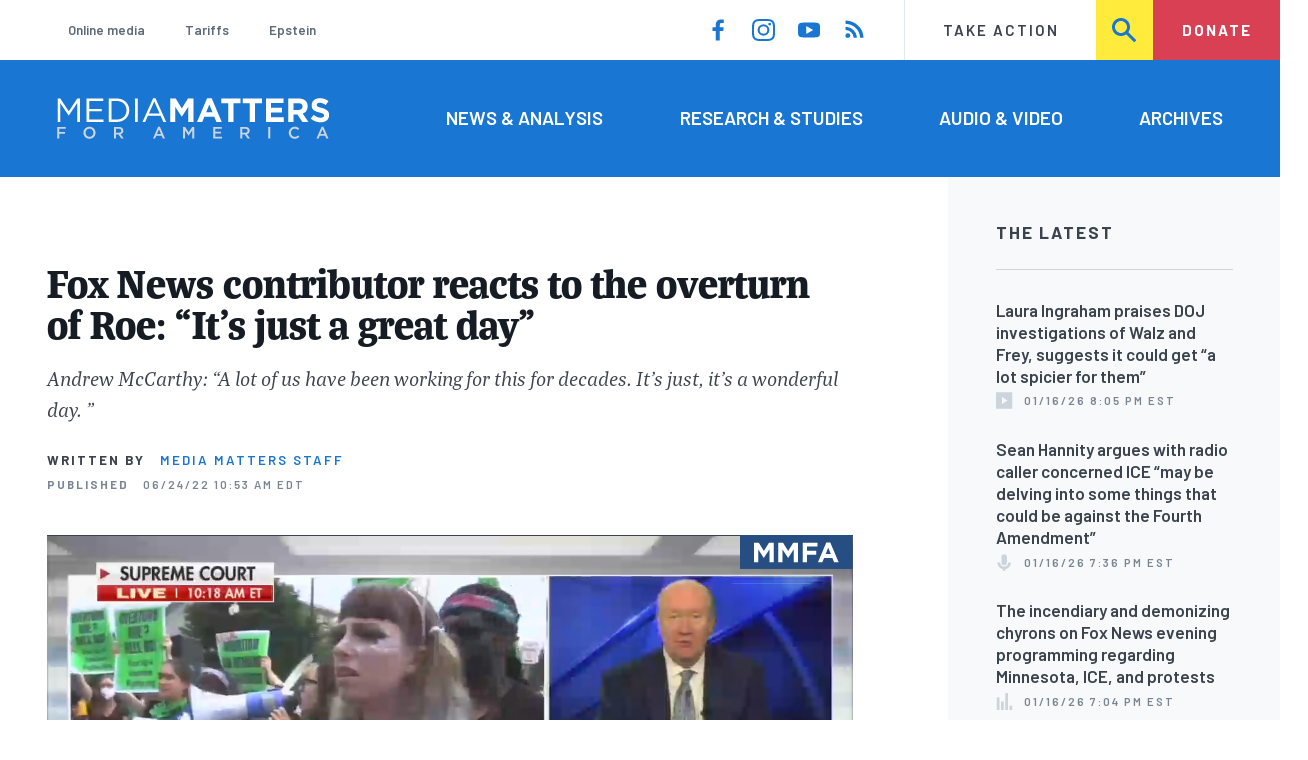

--- FILE ---
content_type: text/css
request_url: https://www.mediamatters.org/sites/default/files/css/css_LWA-ianm3aSTE5bSgN2u5VkGWMbJYpfKnKPiYABvgv4.css?delta=1&language=en&theme=mmfa_theme&include=eJxtUlGWwyAIvFBsjtSHSgy7KlawbW6_tv3YmObH94ABZkZkE8U0WxCcSmVl3QrOIbKFOKW0wFVXTDgvnFX2iW8IelKuBNFEkhEshVXRGwdlmFFbVnKcp8AcIl4Vwhw0jSGEY3yBH3gO89m99qZOAfqb28ArAUUjFHIbtgspmsiBR52sWKc74UPm93tJ7FvEPciDYqSMxnEq4PTchZOioFPibJR0nFiajeRM13bWBkIejY3sfgdmRxsKhM59l3i3mFvrmj7pt0OzVHfinqxQKQfzIB9Qz_QOo7djRpr91tUZfav992hpcbihphRJN5PhTgFeXu2rWjH7F8XjFwtCdauxPNiBz8KCfuGawN1aP40Pbo9ZETxWk9jSyPFT-AM6STP2
body_size: 3131
content:
/* @license GNU-GPL-2.0-or-later https://www.drupal.org/licensing/faq */
:root{--color-background:transparent;--color-background-interface-inactive:var(--color-gray-95);--color-background-interface-active:#fff;--color-border:#c3c1c3;--color-text:#363136;--color-text-heading:#363136;--color-text-input:#363136;--color-link:#00659b;--color-link-hover:#00659b;--color-link-active:#00659b;--color-link-visited:#00659b;--color-accent:#d6336c;--color-required:#c00;--color-feedback-status:#417505;--color-feedback-success:#417505;--color-feedback-warning:#fdc400;--color-feedback-error:#c00;--color-feedback-weak:#c00;--color-feedback-fair:#fdc400;--color-feedback-good:#417505;--color-feedback-strong:#417505;--color-feedback-background:#e1e0e1;--table-color-border:var(--color-border);--table-color-background-header:#e1e0e1;--table-color-background-row-odd:#e1e0e1;--table-color-background-row-even:#fff;}
:root{--font-family-mono:monospace;--font-family-sans:sans-serif;--font-family-serif:serif;--font-family-body:var(--font-family-serif);--font-family-heading:var(--font-family-sans);--font-family-interface:var(--font-family-sans);--font-size-body:16px;--font-size-body-small:14px;--font-size-body-large:18px;--font-size-body-huge:20px;--font-size-body-macro:24px;--font-size-description:14px;--font-size-heading-small:16px;--font-size-heading:18px;--font-size-heading-large:20px;--font-size-heading-huge:22px;--font-size-heading-macro:48px;--font-size-label:14px;--font-size-title-tiny:16px;--font-size-title-tiny-tight:16px;--font-size-title-small:18px;--font-size-title-larger:24px;--font-size-title:24px;--font-size-title-large:27px;--font-size-title-huge:30px;--font-size-title-macro:33px;--font-line-height-loose:1.5;--font-line-height:1.3125;--font-line-height-tight:1.125;--font-weight-thin:100;--font-weight-light:300;--font-weight-regular:400;--font-weight-book:400;--font-weight-medium:500;--font-weight-semibold:600;--font-weight-bold:700;}@media (min-width:600px){:root{--font-size-body:18px;--font-size-body-small:16px;--font-size-body:18px;--font-size-body-large:20px;--font-size-body-huge:24px;--font-size-body-macro:36px;--font-size-heading-small:18px;--font-size-heading:20px;--font-size-heading-large:24px;--font-size-heading-huge:32px;--font-size-heading-macro:72px;--font-size-title-tiny:20px;--font-size-title-small:24px;--font-size-title-large:40px;--font-size-title-huge:48px;}}@media (min-width:768px){:root{--font-size-title-macro:60px;--font-size-title-huge:54px;}}@media (min-width:992px){:root{--font-size-title:36px;--font-size-title-macro:60px;}}
:root{--size-content-narrow:600px;--size-form-narrow:400px;--size-radius:4px;}
:root{--space-gap:2em;--space-gap-x:var(--space-gap);--space-gap-y:var(--space-gap);--space-gap-tight:1em;--space-gap-x-tight:var(--space-gap-tight);--space-gap-y-tight:var(--space-gap-tight);--space-gap-minimal:.25em;--space-gap-x-minimal:var(--space-gap-minimal);--space-gap-y-minimal:var(--space-gap-minimal);--space-indent:1em;--space-inset:20px;--space-inset-x:var(--space-inset);--space-inset-y:var(--space-inset);--space-inset-min:20px;}@media (min-width:600px){:root{--space-gap:30px;--space-inset:30px;}}@media (min-width:768px){:root{--space-gap:42px;--space-inset:42px;}}@media (min-width:992px){:root{--space-gap:60px;--space-inset:60px;}}
*{-webkit-box-sizing:border-box;box-sizing:border-box;}html{font-size:100%;}body{color:var(--color-text);font-family:var(--font-family-body);font-size:var(--font-size-body);line-height:var(--font-line-height-loose);}:first-child{margin-top:0;}:last-child{margin-bottom:0;}.skip-link{display:block;padding:0.25em;text-align:center;color:var(--link-color-text-reverse);background-color:var(--color-background-reverse);}.skip-link:hover,.skip-link:focus{color:var(--link-color-text-reverse-hover);}
:root{--options-space-gap-y:.75em;--options-space-gap-x:.25em;--option-line-height:var(--font-line-height-tight,1.2);--option-font-size:16px;--option-font-weight:400;--option-space-gap-x:.75em;--option-space-gap-y:.25em;--option-input-size:.75em;}form > * + *{margin-top:var(--space-gap-y);}label,legend{display:block;margin-bottom:0;font-family:var(--font-family-interface);font-family:var(--label-font-family,var(--font-family-interface));font-size:16px;font-size:var(--label-font-size,16px);font-weight:var(--font-weight-bold);font-weight:var(--label-font-weight,var(--font-weight-bold));}input,textarea{background-color:#fff;background-color:var(--input-color-background,#fff);border-color:var(--color-border);border-color:var(--input-color-border,var(--color-border));border-width:1px;border-width:var(--input-size-border,var(--size-border,1px));border-style:solid;border-style:var(--input-style-border,solid);border-radius:0;border-radius:var(--input-size-radius,0);font-family:var(--font-family-interface);font-family:var(--input-font-family,var(--font-family-interface));font-size:var(--font-size-body-small);font-size:var(--input-font-size,var(--font-size-body-small));max-width:100%;padding:6px 12px;padding:var(--input-space-inset-y,var(--input-space-inset,6px)) var(--input-space-inset-y,var(--input-space-inset,12px));}textarea{display:block;width:100%;}input[type=text],input[type=password],input[type=date],input[type=email],input[type=number]{height:auto;}input[type=file]{height:inherit;}input[type=submit],button{text-transform:uppercase;}select{-webkit-appearance:none;-moz-appearance:none;appearance:none;background-color:#fff;background-color:var(--input-color-background,#fff);border-radius:0;border-radius:var(--input-size-radius,0);color:--color-text-interface;color:var(--input-color-text,--color-text-interface);font-family:var(--font-family-interface);font-family:var(--input-font-family,var(--font-family-interface));font-size:var(--font-size-body-small);font-size:var(--input-font-size,var(--font-size-body-small));padding:6px 12px;padding:var(--input-space-inset-y,var(--input-space-inset,6px)) var(--input-space-inset-y,var(--input-space-inset,12px));text-indent:0.01px;-o-text-overflow:"";text-overflow:"";}select::-ms-expand{display:none;}.form-item > * + *{margin-top:var(--space-gap-y-minimal);}.form-item + .form-item{margin-top:var(--space-gap-y);}input[type=checkbox],input[type=radio]{height:.75em;height:var(--option-input-size,auto);width:.75em;width:var(--option-input-size,auto);}input[type=checkbox] + label,input[type=radio] + label,.option{display:inline-block;font-size:16px;font-size:var(--option-font-size);font-weight:400;font-weight:var(--option-font-weight);line-height:1.2;line-height:var(--option-line-height);}.form-type-boolean + .form-type-boolean{margin-top:.75em;margin-top:var(--options-space-gap-y);}.form-type-boolean{padding-left:calc(.75em + .75em);padding-left:calc(var(--option-space-gap-x) + var(--option-input-size));font-size:16px;font-size:var(--option-font-size);}.form-type-boolean input[type=checkbox],.form-type-boolean input[type=radio]{display:inline-block;font-size:inherit;left:calc((.75em + .75em) * -1);left:calc((var(--option-space-gap-x) + var(--option-input-size)) * -1);margin-right:calc((.75em) * -1);margin-right:calc((var(--option-input-size)) * -1);position:relative;}.form-type-boolean input[type=checkbox] + label,.form-type-boolean input[type=radio] + label{font-size:inherit;}@supports (display:grid){.form-type-boolean{display:grid;grid-template-columns:.75em auto;grid-template-columns:var(--option-input-size) auto;-webkit-column-gap:.75em;-moz-column-gap:.75em;column-gap:.75em;grid-column-gap:.75em;grid-column-gap:var(--option-space-gap-x);-webkit-column-gap:var(--option-space-gap-x);-moz-column-gap:var(--option-space-gap-x);column-gap:var(--option-space-gap-x);padding-left:0;}.form-type-boolean > *{grid-column:2;}.form-type-boolean input[type=checkbox],.form-type-boolean input[type=radio]{grid-column:1;left:auto;margin:calc((1em - .75em) / 1.2) 0 0;margin:calc((1em - var(--option-input-size)) / var(--option-line-height)) 0 0;position:static;}.form-type-boolean input[type=checkbox] + *,.form-type-boolean input[type=radio] + *{margin-top:0;}}.description{font-size:var(--font-size-description);font-family:var(--font-family-interface);}.filter-wrapper{margin-top:0;}.filter-guidelines,.filter-help{font-size:var(--font-size-description);font-family:var(--font-family-interface);}.filter-guidelines ul{margin-top:0;}.form-item-password-confirm{width:var(--size-form-narrow);max-width:100%;}.password-strength__meter{background-color:var(--color-feedback-background);}.password-strength__indicator.is-fair{background-color:var(--color-feedback-fair);}.password-strength__indicator.is-strong{background-color:var(--color-feedback-strong);}.password-strength__indicator.is-good{background-color:var(--color-feedback-good);}.password-strength__indicator.is-weak{background-color:var(--color-feedback-weak);}.password-confirm,.password-strength__title{font-size:var(--font-size-description);font-family:var(--font-family-interface);}.password-strength__text{font-weight:var(--font-weight-bold);}.password-confirm > span{font-weight:var(--font-weight-bold);}.password-confirm > span.error{color:var(--color-feedback-error);}.password-confirm > span.ok{color:var(--color-feedback-good);}.password-suggestions{font-size:var(--font-size-description);font-family:var(--font-family-interface);font-weight:var(--font-weight-bold);}.password-suggestions > ul{font-weight:var(--font-weight-regular);}
ul:not([class]),ol:not([class]){list-style:none;margin-left:0;padding-left:var(--space-indent);}ul:not([class]) > li:before,ol:not([class]) > li:before{position:absolute;}ul:not([class]) ul,ol:not([class]) ul{margin-top:12px;}ul:not([class]) ul li:before,ol:not([class]) ul li:before{content:"◦";}ul:not([class]) > li:before{content:"•";font-weight:var(--font-weight-bold);margin-left:calc(var(--space-indent) * -1);}ol:not([class]){counter-reset:number;}ol:not([class]) > li:before{content:counters(number,".") ".";counter-increment:number;margin-left:calc(var(--space-indent) * -1 + 1ch);text-align:right;-webkit-transform:translateX(-100%);-ms-transform:translateX(-100%);transform:translateX(-100%);}ol:not([class]) ol{margin-top:6px;padding-left:30px;}ol:not([class]) ol > li{padding-left:0;text-indent:-30px;}ol:not([class]) ol > li:before{display:inline;margin-right:0.5em;position:static;}dl{margin-bottom:18px;}dt{font-weight:var(--font-weight-bold);}dd{margin-left:30px;}
img{max-width:100%;height:auto;}figure{margin:0;}figure img{display:block;}figcaption{margin:1em 0;}
table{width:100%;max-width:100%;margin-top:0;margin-bottom:72px;border-spacing:0;text-align:left;border-collapse:collapse;font-family:var(--font-family-interface);font-size:var(--font-size-body-small);}h1 + table,h2 + table,h3 + table,h4 + table,h5 + table,table:not(:first-child){margin-top:24px;}thead th{vertical-align:bottom;}thead th,thead td{border-bottom:1px solid var(--table-color-border);}th,td{padding:8px;text-align:left;vertical-align:top;}th{color:var(--color-text-heading);font-weight:var(--font-weight-bold);}caption + thead tr:first-child th,caption + thead tr:first-child td,colgroup + thead tr:first-child th,colgroup + thead tr:first-child td,thead:first-child tr:first-child th,thead:first-child tr:first-child td{border-top:0;}tbody + tbody{border-top:2px solid var(--color-border);}tr.odd{background-color:var(--table-color-background-row-odd);}tr.even{background-color:var(--table-color-background-row-even);}
@custom-selector :--heading h1,h2,h3,h4,h5;h1,h2,h3,h4,h5{margin-bottom:0;color:var(--color-text-heading);font-family:var(--font-family-heading);font-weight:var(--font-weight-bold);}h1 > a,h2 > a,h3 > a,h4 > a,h5 > a{text-decoration:none;}h1 + p,h2 + p,h3 + p,h4 + p,h5 + p{margin-top:12px;}h1:first-child,h2:first-child,h3:first-child,h4:first-child,h5:first-child{margin-top:0;}h1{margin:0;font-size:var(--font-size-title-huge);}h2{margin-top:48px;font-size:var(--font-size-heading-huge);}h3{margin-top:48px;font-size:var(--font-size-heading-huge);font-weight:var(--font-weight-regular);}h4{margin-top:48px;font-size:var(--font-size-heading-large);font-weight:var(--font-weight-regular);}h5{margin-top:48px;font-size:var(--font-size-heading-small);}h6{margin-top:48px;font-size:var(--font-size-heading-small);font-style:italic;}hr{border:0;border-bottom:1px solid var(--color-border);}a{color:var(--color-link);}a:hover,a:focus{color:var(--color-link-hover);}strong,b{font-weight:var(--font-weight-bold);}p{margin:15px 0;}blockquote{margin:15px 0;text-indent:-0.4em;font-style:italic;}
::before,::after{-webkit-box-sizing:border-box;box-sizing:border-box;}body,h1,h2,h3,h4,p,figure,blockquote,dl,dd{margin:0;}ul,ol{list-style:none;}html[focus-within]{scroll-behavior:smooth;}html:focus-within{scroll-behavior:smooth;}body{min-height:100vh;text-rendering:optimizeSpeed;line-height:1.5;}a:not([class]){-webkit-text-decoration-skip:ink;text-decoration-skip-ink:auto;}img,picture{max-width:100%;display:block;}input,button,textarea,select{font:inherit;}@media (prefers-reduced-motion:reduce){html[focus-within]{scroll-behavior:auto;}html:focus-within{scroll-behavior:auto;}::before,::after{-webkit-animation-duration:0.01ms !important;animation-duration:0.01ms !important;-webkit-animation-iteration-count:1 !important;animation-iteration-count:1 !important;-webkit-transition-duration:0.01ms !important;-o-transition-duration:0.01ms !important;transition-duration:0.01ms !important;scroll-behavior:auto !important;}}


--- FILE ---
content_type: image/svg+xml
request_url: https://www.mediamatters.org/themes/custom/mmfa_theme/images/icons/player/share.svg
body_size: 57
content:
<svg xmlns="http://www.w3.org/2000/svg" width="20" height="20" viewBox="0 0 20 20">
  <path fill="#B9C2CB" d="M12.5146,0 C12.1102,8.63e-05 11.74567,0.2437275 11.59092,0.6173454 C11.43618,0.9909634 11.52169,1.4210057 11.8076,1.707 L13.63597,3.53561 L7.97923,9.19235 C7.46862,9.6965062 7.26723,10.4355661 7.45148,11.1290673 C7.63573,11.8225685 8.17738,12.3642177 8.87088,12.548467 C9.56438,12.7327163 10.30344,12.5313257 10.8076,12.02072 L16.46434,6.36398 L18.29295,8.19235 C18.57894,8.4782579 19.00899,8.5637719 19.3826,8.409028 C19.75622,8.2542841 19.99986,7.8897459 19.99995,7.48535 L19.99995,0 L12.5146,0 Z M18.5,13 C17.67195,13.0009039 17.0009,13.6719476 17,14.5 L17,16.7002 C16.99962,16.8656176 16.86562,16.9996206 16.7002,17 L3.29976,17 C3.13436,16.9995931 3.00038,16.8655997 3,16.7002 L3,3.2998 C3.00038,3.1343808 3.13439,3.0003794 3.29981,3 L5.5,3 C6.32843,3 7,2.3284271 7,1.5 C7,0.6715729 6.32843,0 5.5,0 L3.29981,0 C1.47829,0.0021875 0.00219,1.478276 0,3.2998 L0,16.7002 C0.00219,18.5217045 1.47826,19.9977849 3.29976,20 L16.70015,20 C18.52169,19.99784 19.99781,18.5217418 20,16.7002 L20,14.5 C19.9991,13.6719476 19.32805,13.0009039 18.5,13 Z"/>
</svg>
